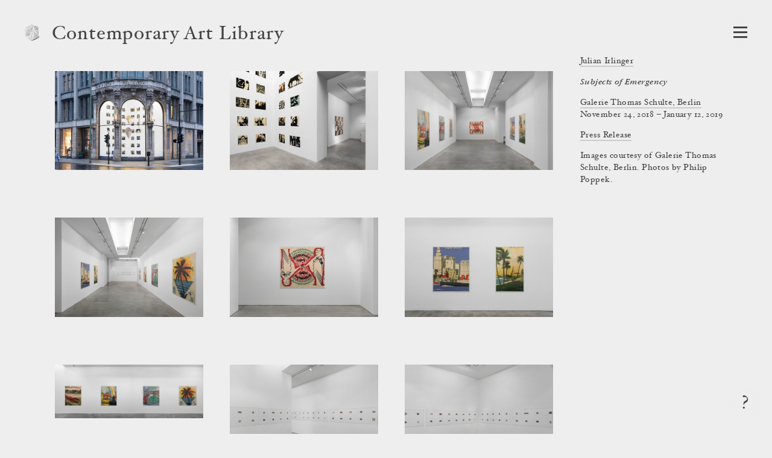

--- FILE ---
content_type: text/html; charset=utf-8
request_url: https://www.contemporaryartlibrary.org/project/julian-irlinger-at-galerie-thomas-schulte-berlin-11460
body_size: 7761
content:
<!DOCTYPE html><html lang="en"><head><meta charSet="utf-8"/><link rel="icon" href="/logo4.png"/><meta name="viewport" content="width=device-width, initial-scale=1.0"/><title>Julian Irlinger at Galerie Thomas Schulte, Berlin | Contemporary Art Library</title><meta property="og:image" content="https://cdn.contemporaryartlibrary.org/store/image/129823/imagefile/medium-a057f6391309b996b0b75134fe8d9e6c.jpg"/><meta property="og:url" content="https://www.contemporaryartlibrary.org/project/julian-irlinger-at-galerie-thomas-schulte-berlin-11460"/><meta property="og:title" content="Julian Irlinger at Galerie Thomas Schulte, Berlin"/><meta property="og:description" content="Documentation of Julian Irlinger at Galerie Thomas Schulte, Berlin is available at Contemporary Art Library."/><meta name="description" content="Documentation of Julian Irlinger at Galerie Thomas Schulte, Berlin is available at Contemporary Art Library."/><meta property="og:site_name" content="Contemporary Art Library"/><meta property="og:type" content="website"/><meta name="twitter:card" content="summary_large_image"/><meta name="next-head-count" content="12"/><link rel="preload" href="/_next/static/css/032562b02dc63c29.css" as="style"/><link rel="stylesheet" href="/_next/static/css/032562b02dc63c29.css" data-n-g=""/><link rel="preload" href="/_next/static/css/cf01d339d3a735c0.css" as="style"/><link rel="stylesheet" href="/_next/static/css/cf01d339d3a735c0.css" data-n-p=""/><noscript data-n-css=""></noscript><script defer="" nomodule="" src="/_next/static/chunks/polyfills-c67a75d1b6f99dc8.js"></script><script src="/_next/static/chunks/webpack-aa01c2abd332ee8b.js" defer=""></script><script src="/_next/static/chunks/framework-6253faedcd952885.js" defer=""></script><script src="/_next/static/chunks/main-9ee05b97ef87740a.js" defer=""></script><script src="/_next/static/chunks/pages/_app-6e289c40659bd12e.js" defer=""></script><script src="/_next/static/chunks/2edb282b-1cb426de5d2430f2.js" defer=""></script><script src="/_next/static/chunks/269-5ca5270a7386876c.js" defer=""></script><script src="/_next/static/chunks/7410-c51931e2d3cd3b30.js" defer=""></script><script src="/_next/static/chunks/3209-4d5e119053b15b2c.js" defer=""></script><script src="/_next/static/chunks/2155-b951c2749f715caf.js" defer=""></script><script src="/_next/static/chunks/7191-c6841e425538a35c.js" defer=""></script><script src="/_next/static/chunks/5374-fc46204706f5c990.js" defer=""></script><script src="/_next/static/chunks/pages/project/%5B...slug%5D-220957a9a9d5d4c7.js" defer=""></script><script src="/_next/static/IUI4-ihUt4JVUsnfHc0gf/_buildManifest.js" defer=""></script><script src="/_next/static/IUI4-ihUt4JVUsnfHc0gf/_ssgManifest.js" defer=""></script></head><body><div id="__next"><div id="react-modal-ListModal-appElement"><header class="HeaderWrap_wrap__ykHjZ"><a aria-label="Return to homepage" aria-current="false" aria-hidden="true" tabindex="-1" href="/"><div class="styles_logo___kh2A styles_logo4__2MUlf"><img src="/logo4.png" alt="Contemporary Art Library logo"/></div></a><div class="styles_headerText__ZW2hx"><a aria-current="false" href="/">Contemporary Art Library </a></div><button type="button" class="Burger_burger__QywXf" aria-label="Open Navigation" aria-haspopup="true"><span class="Burger_outline__qQmk6" tabindex="-1"></span><span class="Burger_burgerShadow__aSrra"></span><span class="Burger_burgerWrap__qNuDT"><span class="Burger_burgerLine__nZsV8"></span><span class="Burger_burgerLine__nZsV8"></span><span class="Burger_burgerLine__nZsV8"></span></span><svg xmlns="http://www.w3.org/2000/svg" viewBox="0 0 13.79 12.03" class="styles_svg__EjflN Burger_x__0dT8a"><path class="styles_path__4z81V" d="M13.289,11.173c0,.239-.068.359-.205.359-.342,0-.772-.026-1.293-.078q-.858-.076-1.484-.076t-1.614.076q-.9.078-1.408.078c-.137,0-.2-.12-.2-.359,0-.213.067-.328.2-.346q1-.127,1-.627a3.751,3.751,0,0,0-.806-1.549L6.312,7.031,5.187,8.665a4.317,4.317,0,0,0-.932,1.56q0,.462,1.008.6c.12.018.179.133.179.346,0,.239-.068.359-.205.359a10.609,10.609,0,0,1-1.146-.078c-.5-.051-.9-.076-1.221-.076a9.438,9.438,0,0,0-1.222.09,7.683,7.683,0,0,1-.869.064c-.134,0-.2-.12-.2-.359,0-.213.077-.328.231-.346a3.713,3.713,0,0,0,1.638-.518A10.033,10.033,0,0,0,4.034,8.665L5.886,6.437,3.676,3.365A7.859,7.859,0,0,0,2.2,1.678,3.171,3.171,0,0,0,.706,1.2C.569,1.185.5,1.068.5.85.5.615.569.5.706.5q.525,0,1.318.077.883.077,1.5.076T5.071.575Q5.89.5,6.415.5c.137,0,.205.12.205.358,0,.214-.068.329-.205.346q-1.035.115-1.036.627A3.653,3.653,0,0,0,6.2,3.365l1.06,1.473,1.1-1.473a4.512,4.512,0,0,0,.922-1.571q0-.463-1-.592c-.137-.017-.205-.134-.205-.352,0-.235.068-.352.205-.352A11.173,11.173,0,0,1,9.448.575a12.029,12.029,0,0,0,1.217.076A10.5,10.5,0,0,0,11.932.562,7.891,7.891,0,0,1,12.8.5c.136,0,.205.12.205.358,0,.214-.078.329-.236.346a4.065,4.065,0,0,0-1.688.511,9.9,9.9,0,0,0-1.6,1.544L7.746,5.562l2.232,3.1a7.978,7.978,0,0,0,1.514,1.67,3.474,3.474,0,0,0,1.582.492C13.217,10.845,13.289,10.96,13.289,11.173Z"></path></svg></button></header><main><div class="ProjectView_wrap__IcbaV"><div class="Caption_caption__mTkvv"><div class="CaptionHeader_header__64r8Z"><h1><span class="Caption_artist__MVASe"><a href="/artist/julian-irlinger-13098#project-11460">Julian Irlinger</a></span><span class="Caption_title__2iQzQ"><i><span>Subjects of Emergency</span></i></span><div><a href="/venue/galerie-thomas-schulte-7729#project-11460">Galerie Thomas Schulte, Berlin</a></div></h1></div><div>November 24, 2018 – January 12, 2019</div><ul class="Caption_docs__GcbVl" aria-label="Attached files"><li><a href="https://cdn.contemporaryartlibrary.org/store/doc/8633/docfile/original-89bba0aed2c1d18c4037511497914b09.pdf">Press Release</a></li></ul><div class="Caption_imageCaption__ARBRs">Images courtesy of Galerie Thomas Schulte, Berlin. Photos by Philip Poppek.</div></div><div style="position:absolute;left:-10000px;top:auto;width:1px;height:1px;overflow:hidden"><h2>Exhibition Images</h2><div>This page contains 35 images and 0 videos documenting this exhibition. 0 images contain text descriptions.</div></div><ul class="ProjectView_images__JIeQ4"><li class="ProjectView_img__yiYiz"><button class="ProjectView_thumbLink__kvhaC"><div class="lazyload-wrapper "><img src="data:image/svg+xml,%3Csvg%20xmlns%3D%22http%3A%2F%2Fwww.w3.org%2F2000%2Fsvg%22%20viewBox%3D%220%200%201499.5715509854329%201000%22%3E%3C%2Fsvg%3E" alt=""/></div></button></li><li class="ProjectView_img__yiYiz"><button class="ProjectView_thumbLink__kvhaC"><div class="lazyload-wrapper "><img src="data:image/svg+xml,%3Csvg%20xmlns%3D%22http%3A%2F%2Fwww.w3.org%2F2000%2Fsvg%22%20viewBox%3D%220%200%201499.5715509854329%201000%22%3E%3C%2Fsvg%3E" alt=""/></div></button></li><li class="ProjectView_img__yiYiz"><button class="ProjectView_thumbLink__kvhaC"><div class="lazyload-wrapper "><img src="data:image/svg+xml,%3Csvg%20xmlns%3D%22http%3A%2F%2Fwww.w3.org%2F2000%2Fsvg%22%20viewBox%3D%220%200%201499.5715509854329%201000%22%3E%3C%2Fsvg%3E" alt=""/></div></button></li><li class="ProjectView_img__yiYiz"><button class="ProjectView_thumbLink__kvhaC"><div class="lazyload-wrapper "><img src="data:image/svg+xml,%3Csvg%20xmlns%3D%22http%3A%2F%2Fwww.w3.org%2F2000%2Fsvg%22%20viewBox%3D%220%200%201498.9293361884368%201000%22%3E%3C%2Fsvg%3E" alt=""/></div></button></li><li class="ProjectView_img__yiYiz"><button class="ProjectView_thumbLink__kvhaC"><div class="lazyload-wrapper "><img src="data:image/svg+xml,%3Csvg%20xmlns%3D%22http%3A%2F%2Fwww.w3.org%2F2000%2Fsvg%22%20viewBox%3D%220%200%201498.9293361884368%201000%22%3E%3C%2Fsvg%3E" alt=""/></div></button></li><li class="ProjectView_img__yiYiz"><button class="ProjectView_thumbLink__kvhaC"><div class="lazyload-wrapper "><img src="data:image/svg+xml,%3Csvg%20xmlns%3D%22http%3A%2F%2Fwww.w3.org%2F2000%2Fsvg%22%20viewBox%3D%220%200%201499.5715509854329%201000%22%3E%3C%2Fsvg%3E" alt=""/></div></button></li><li class="ProjectView_img__yiYiz"><button class="ProjectView_thumbLink__kvhaC"><div class="lazyload-wrapper "><img src="data:image/svg+xml,%3Csvg%20xmlns%3D%22http%3A%2F%2Fwww.w3.org%2F2000%2Fsvg%22%20viewBox%3D%220%200%202751.5723270440253%201000%22%3E%3C%2Fsvg%3E" alt=""/></div></button></li><li class="ProjectView_img__yiYiz"><button class="ProjectView_thumbLink__kvhaC"><div class="lazyload-wrapper "><img src="data:image/svg+xml,%3Csvg%20xmlns%3D%22http%3A%2F%2Fwww.w3.org%2F2000%2Fsvg%22%20viewBox%3D%220%200%201499.5715509854329%201000%22%3E%3C%2Fsvg%3E" alt=""/></div></button></li><li class="ProjectView_img__yiYiz"><button class="ProjectView_thumbLink__kvhaC"><div class="lazyload-wrapper "><img src="data:image/svg+xml,%3Csvg%20xmlns%3D%22http%3A%2F%2Fwww.w3.org%2F2000%2Fsvg%22%20viewBox%3D%220%200%201499.5715509854329%201000%22%3E%3C%2Fsvg%3E" alt=""/></div></button></li><li class="ProjectView_img__yiYiz"><button class="ProjectView_thumbLink__kvhaC"><div class="lazyload-wrapper "><img src="data:image/svg+xml,%3Csvg%20xmlns%3D%22http%3A%2F%2Fwww.w3.org%2F2000%2Fsvg%22%20viewBox%3D%220%200%201500%201000%22%3E%3C%2Fsvg%3E" alt=""/></div></button></li><li class="ProjectView_img__yiYiz"><button class="ProjectView_thumbLink__kvhaC"><div class="lazyload-wrapper "><img src="data:image/svg+xml,%3Csvg%20xmlns%3D%22http%3A%2F%2Fwww.w3.org%2F2000%2Fsvg%22%20viewBox%3D%220%200%201500%201000%22%3E%3C%2Fsvg%3E" alt=""/></div></button></li><li class="ProjectView_img__yiYiz"><button class="ProjectView_thumbLink__kvhaC"><div class="lazyload-wrapper "><img src="data:image/svg+xml,%3Csvg%20xmlns%3D%22http%3A%2F%2Fwww.w3.org%2F2000%2Fsvg%22%20viewBox%3D%220%200%201500%201000%22%3E%3C%2Fsvg%3E" alt=""/></div></button></li><li class="ProjectView_img__yiYiz"><button class="ProjectView_thumbLink__kvhaC"><div class="lazyload-wrapper "><img src="data:image/svg+xml,%3Csvg%20xmlns%3D%22http%3A%2F%2Fwww.w3.org%2F2000%2Fsvg%22%20viewBox%3D%220%200%201500%201000%22%3E%3C%2Fsvg%3E" alt=""/></div></button></li><li class="ProjectView_img__yiYiz"><button class="ProjectView_thumbLink__kvhaC"><div class="lazyload-wrapper "><img src="data:image/svg+xml,%3Csvg%20xmlns%3D%22http%3A%2F%2Fwww.w3.org%2F2000%2Fsvg%22%20viewBox%3D%220%200%201500%201000%22%3E%3C%2Fsvg%3E" alt=""/></div></button></li><li class="ProjectView_img__yiYiz"><button class="ProjectView_thumbLink__kvhaC"><div class="lazyload-wrapper "><img src="data:image/svg+xml,%3Csvg%20xmlns%3D%22http%3A%2F%2Fwww.w3.org%2F2000%2Fsvg%22%20viewBox%3D%220%200%201500%201000%22%3E%3C%2Fsvg%3E" alt=""/></div></button></li><li class="ProjectView_img__yiYiz"><button class="ProjectView_thumbLink__kvhaC"><div class="lazyload-wrapper "><img src="data:image/svg+xml,%3Csvg%20xmlns%3D%22http%3A%2F%2Fwww.w3.org%2F2000%2Fsvg%22%20viewBox%3D%220%200%201500%201000%22%3E%3C%2Fsvg%3E" alt=""/></div></button></li><li class="ProjectView_img__yiYiz"><button class="ProjectView_thumbLink__kvhaC"><div class="lazyload-wrapper "><img src="data:image/svg+xml,%3Csvg%20xmlns%3D%22http%3A%2F%2Fwww.w3.org%2F2000%2Fsvg%22%20viewBox%3D%220%200%201499.5715509854329%201000%22%3E%3C%2Fsvg%3E" alt=""/></div></button></li><li class="ProjectView_img__yiYiz"><button class="ProjectView_thumbLink__kvhaC"><div class="lazyload-wrapper "><img src="data:image/svg+xml,%3Csvg%20xmlns%3D%22http%3A%2F%2Fwww.w3.org%2F2000%2Fsvg%22%20viewBox%3D%220%200%201499.5715509854329%201000%22%3E%3C%2Fsvg%3E" alt=""/></div></button></li><li class="ProjectView_img__yiYiz"><button class="ProjectView_thumbLink__kvhaC"><div class="lazyload-wrapper "><img src="data:image/svg+xml,%3Csvg%20xmlns%3D%22http%3A%2F%2Fwww.w3.org%2F2000%2Fsvg%22%20viewBox%3D%220%200%201225.8883248730965%201000%22%3E%3C%2Fsvg%3E" alt=""/></div></button></li><li class="ProjectView_img__yiYiz"><button class="ProjectView_thumbLink__kvhaC"><div class="lazyload-wrapper "><img src="data:image/svg+xml,%3Csvg%20xmlns%3D%22http%3A%2F%2Fwww.w3.org%2F2000%2Fsvg%22%20viewBox%3D%220%200%201333.3333333333333%201000%22%3E%3C%2Fsvg%3E" alt=""/></div></button></li><li class="ProjectView_img__yiYiz"><button class="ProjectView_thumbLink__kvhaC"><div class="lazyload-wrapper "><img src="data:image/svg+xml,%3Csvg%20xmlns%3D%22http%3A%2F%2Fwww.w3.org%2F2000%2Fsvg%22%20viewBox%3D%220%200%20750%201000%22%3E%3C%2Fsvg%3E" alt=""/></div></button></li><li class="ProjectView_img__yiYiz"><button class="ProjectView_thumbLink__kvhaC"><div class="lazyload-wrapper "><img src="data:image/svg+xml,%3Csvg%20xmlns%3D%22http%3A%2F%2Fwww.w3.org%2F2000%2Fsvg%22%20viewBox%3D%220%200%20666.8571428571428%201000%22%3E%3C%2Fsvg%3E" alt=""/></div></button></li><li class="ProjectView_img__yiYiz"><button class="ProjectView_thumbLink__kvhaC"><div class="lazyload-wrapper "><img src="data:image/svg+xml,%3Csvg%20xmlns%3D%22http%3A%2F%2Fwww.w3.org%2F2000%2Fsvg%22%20viewBox%3D%220%200%20750%201000%22%3E%3C%2Fsvg%3E" alt=""/></div></button></li><li class="ProjectView_img__yiYiz"><button class="ProjectView_thumbLink__kvhaC"><div class="lazyload-wrapper "><img src="data:image/svg+xml,%3Csvg%20xmlns%3D%22http%3A%2F%2Fwww.w3.org%2F2000%2Fsvg%22%20viewBox%3D%220%200%20623.5891647855531%201000%22%3E%3C%2Fsvg%3E" alt=""/></div></button></li><li class="ProjectView_img__yiYiz"><button class="ProjectView_thumbLink__kvhaC"><div class="lazyload-wrapper "><img src="data:image/svg+xml,%3Csvg%20xmlns%3D%22http%3A%2F%2Fwww.w3.org%2F2000%2Fsvg%22%20viewBox%3D%220%200%20749.6666666666667%201000%22%3E%3C%2Fsvg%3E" alt=""/></div></button></li><li class="ProjectView_img__yiYiz"><button class="ProjectView_thumbLink__kvhaC"><div class="lazyload-wrapper "><img src="data:image/svg+xml,%3Csvg%20xmlns%3D%22http%3A%2F%2Fwww.w3.org%2F2000%2Fsvg%22%20viewBox%3D%220%200%20749.6666666666667%201000%22%3E%3C%2Fsvg%3E" alt=""/></div></button></li><li class="ProjectView_img__yiYiz"><button class="ProjectView_thumbLink__kvhaC"><div class="lazyload-wrapper "><img src="data:image/svg+xml,%3Csvg%20xmlns%3D%22http%3A%2F%2Fwww.w3.org%2F2000%2Fsvg%22%20viewBox%3D%220%200%20750%201000%22%3E%3C%2Fsvg%3E" alt=""/></div></button></li><li class="ProjectView_img__yiYiz"><button class="ProjectView_thumbLink__kvhaC"><div class="lazyload-wrapper "><img src="data:image/svg+xml,%3Csvg%20xmlns%3D%22http%3A%2F%2Fwww.w3.org%2F2000%2Fsvg%22%20viewBox%3D%220%200%20990.3333333333333%201000%22%3E%3C%2Fsvg%3E" alt=""/></div></button></li><li class="ProjectView_img__yiYiz"><button class="ProjectView_thumbLink__kvhaC"><div class="lazyload-wrapper "><img src="data:image/svg+xml,%3Csvg%20xmlns%3D%22http%3A%2F%2Fwww.w3.org%2F2000%2Fsvg%22%20viewBox%3D%220%200%20666.8571428571428%201000%22%3E%3C%2Fsvg%3E" alt=""/></div></button></li><li class="ProjectView_img__yiYiz"><button class="ProjectView_thumbLink__kvhaC"><div class="lazyload-wrapper "><img src="data:image/svg+xml,%3Csvg%20xmlns%3D%22http%3A%2F%2Fwww.w3.org%2F2000%2Fsvg%22%20viewBox%3D%220%200%20667.0687575392038%201000%22%3E%3C%2Fsvg%3E" alt=""/></div></button></li><li class="ProjectView_img__yiYiz"><button class="ProjectView_thumbLink__kvhaC"><div class="lazyload-wrapper "><img src="data:image/svg+xml,%3Csvg%20xmlns%3D%22http%3A%2F%2Fwww.w3.org%2F2000%2Fsvg%22%20viewBox%3D%220%200%201499.4026284348865%201000%22%3E%3C%2Fsvg%3E" alt=""/></div></button></li><li class="ProjectView_img__yiYiz"><button class="ProjectView_thumbLink__kvhaC"><div class="lazyload-wrapper "><img src="data:image/svg+xml,%3Csvg%20xmlns%3D%22http%3A%2F%2Fwww.w3.org%2F2000%2Fsvg%22%20viewBox%3D%220%200%201498.9293361884368%201000%22%3E%3C%2Fsvg%3E" alt=""/></div></button></li><li class="ProjectView_img__yiYiz"><button class="ProjectView_thumbLink__kvhaC"><div class="lazyload-wrapper "><img src="data:image/svg+xml,%3Csvg%20xmlns%3D%22http%3A%2F%2Fwww.w3.org%2F2000%2Fsvg%22%20viewBox%3D%220%200%201498.9293361884368%201000%22%3E%3C%2Fsvg%3E" alt=""/></div></button></li><li class="ProjectView_img__yiYiz"><button class="ProjectView_thumbLink__kvhaC"><div class="lazyload-wrapper "><img src="data:image/svg+xml,%3Csvg%20xmlns%3D%22http%3A%2F%2Fwww.w3.org%2F2000%2Fsvg%22%20viewBox%3D%220%200%20694.5373467112598%201000%22%3E%3C%2Fsvg%3E" alt=""/></div></button></li><li class="ProjectView_img__yiYiz"><button class="ProjectView_thumbLink__kvhaC"><div class="lazyload-wrapper "><img src="data:image/svg+xml,%3Csvg%20xmlns%3D%22http%3A%2F%2Fwww.w3.org%2F2000%2Fsvg%22%20viewBox%3D%220%200%20666.9150521609538%201000%22%3E%3C%2Fsvg%3E" alt=""/></div></button></li></ul></div></main><button type="button" class="styles_question__Mk_mx" aria-label="Frequently asked questions"><span class="styles_shadow__rY7nj"></span>?</button></div></div><script id="__NEXT_DATA__" type="application/json">{"props":{"pageProps":{"projectObject":{"id":11460,"listing_title":"Subjects of Emergency","listing_venue":"Galerie Thomas Schulte, Berlin","id_and_slug":"11460-subjects-of-emergency","cal_slug":"julian-irlinger-at-galerie-thomas-schulte-berlin-11460","sortable_date":"2018-11-24","image_credit":"Images courtesy of Galerie Thomas Schulte, Berlin. Photos by Philip Poppek.","venue_override":null,"artist_override":null,"is_preview":false,"is_group_exhibition":false,"caption_artist":[{"title":"Julian Irlinger","slug":"julian-irlinger-13098"}],"caption_space":[{"title":"Galerie Thomas Schulte, Berlin","slug":"galerie-thomas-schulte-7729"}],"caption_venue":[{"title":"Galerie Thomas Schulte","slug":"galerie-thomas-schulte-7729"}],"caption_curator":[],"curator_override":"","venue_slug":"galerie-thomas-schulte-7729","venue":"Galerie Thomas Schulte","venue_url":"https://www.galeriethomasschulte.de/","city":"Berlin","date":"November 24, 2018 – January 12, 2019","images":[{"caq_thumb":"https://cdn.contemporaryartlibrary.org/store/image/129769/imagefile/caq_thumb-df76c868d92631f89220cbf96f1cda57.jpg","medium":"https://cdn.contemporaryartlibrary.org/store/image/129769/imagefile/medium-1a37826660742c2e2c506771eaad6d6a.jpg","large":"https://cdn.contemporaryartlibrary.org/store/image/129769/imagefile/large-ab6e95616d304fc9536d7ae8f789c10b.jpg","xlarge":"https://cdn.contemporaryartlibrary.org/store/image/129769/imagefile/xlarge-0ae101801a1122adf863575440f55216.jpg","original_jpeg":"https://cdn.contemporaryartlibrary.org/store/image/129769/imagefile/original_jpeg-9119fe57b4617b28b7627b87ba8d0bc1.jpg","aspectRatio":1.4995715509854328,"width":3500,"description":null,"caption":null,"work_caption":null,"credit":null},{"caq_thumb":"https://cdn.contemporaryartlibrary.org/store/image/129770/imagefile/caq_thumb-2edfee2d16688c47b27d558ea5147e9d.jpg","medium":"https://cdn.contemporaryartlibrary.org/store/image/129770/imagefile/medium-3e35e66c16b404c06c8bb74aed423076.jpg","large":"https://cdn.contemporaryartlibrary.org/store/image/129770/imagefile/large-f858bd991c69e6f77ca158a121ee6236.jpg","xlarge":"https://cdn.contemporaryartlibrary.org/store/image/129770/imagefile/xlarge-85ca1c0c9106429bfce149635a8138b6.jpg","original_jpeg":"https://cdn.contemporaryartlibrary.org/store/image/129770/imagefile/original_jpeg-7d3d7be871b6a8746151fb890d12cdf4.jpg","aspectRatio":1.4995715509854328,"width":3500,"description":null,"caption":null,"work_caption":null,"credit":null},{"caq_thumb":"https://cdn.contemporaryartlibrary.org/store/image/129771/imagefile/caq_thumb-f066553a945b5daed0c95e61699f816f.jpg","medium":"https://cdn.contemporaryartlibrary.org/store/image/129771/imagefile/medium-bd7983456c5332749a8830f724f4009e.jpg","large":"https://cdn.contemporaryartlibrary.org/store/image/129771/imagefile/large-2e8f7fd15598da2b17a3519e8b3b912e.jpg","xlarge":"https://cdn.contemporaryartlibrary.org/store/image/129771/imagefile/xlarge-a1e1235ecffb52773469b35b7bbbf368.jpg","original_jpeg":"https://cdn.contemporaryartlibrary.org/store/image/129771/imagefile/original_jpeg-211042291290b34af3bb50084b85325f.jpg","aspectRatio":1.4995715509854328,"width":3500,"description":null,"caption":null,"work_caption":null,"credit":null},{"caq_thumb":"https://cdn.contemporaryartlibrary.org/store/image/129772/imagefile/caq_thumb-bf7b1749e701caa522d6bc82d1b6acd8.jpg","medium":"https://cdn.contemporaryartlibrary.org/store/image/129772/imagefile/medium-0766c270295e4babf2f44ac9c776f3e8.jpg","large":"https://cdn.contemporaryartlibrary.org/store/image/129772/imagefile/large-b150ae1c7f8430e229c27858aaa05132.jpg","xlarge":"https://cdn.contemporaryartlibrary.org/store/image/129772/imagefile/xlarge-7c7f4af5f02c2b2fbe29ba8a08383e09.jpg","original_jpeg":"https://cdn.contemporaryartlibrary.org/store/image/129772/imagefile/original_jpeg-3bba9e8169f13516e1bfc5a8a425cc66.jpg","aspectRatio":1.4989293361884368,"width":3500,"description":null,"caption":null,"work_caption":null,"credit":null},{"caq_thumb":"https://cdn.contemporaryartlibrary.org/store/image/129773/imagefile/caq_thumb-34a40cdcbf994df01493654fd8ccc119.jpg","medium":"https://cdn.contemporaryartlibrary.org/store/image/129773/imagefile/medium-3fadedd3ed7a5c3ec5658d32825af1b2.jpg","large":"https://cdn.contemporaryartlibrary.org/store/image/129773/imagefile/large-025598b5760c0df9db8f217a891ff29e.jpg","xlarge":"https://cdn.contemporaryartlibrary.org/store/image/129773/imagefile/xlarge-462e92db2d6a2794cf640f73a46507fc.jpg","original_jpeg":"https://cdn.contemporaryartlibrary.org/store/image/129773/imagefile/original_jpeg-619cd4a55d4f49ba0f42cde8e73234d0.jpg","aspectRatio":1.4989293361884368,"width":3500,"description":null,"caption":null,"work_caption":null,"credit":null},{"caq_thumb":"https://cdn.contemporaryartlibrary.org/store/image/129776/imagefile/caq_thumb-3884ac4dbe886040542c87a8ecd4362e.jpg","medium":"https://cdn.contemporaryartlibrary.org/store/image/129776/imagefile/medium-b2d5dacce246a7ce8cee1c31c180a5f2.jpg","large":"https://cdn.contemporaryartlibrary.org/store/image/129776/imagefile/large-769a73f44083ba35574bc0db0cd8de16.jpg","xlarge":"https://cdn.contemporaryartlibrary.org/store/image/129776/imagefile/xlarge-804bcf9a21da4b4819c3556148ef116f.jpg","original_jpeg":"https://cdn.contemporaryartlibrary.org/store/image/129776/imagefile/original_jpeg-70b095891d086e7257ff6c1ae581118e.jpg","aspectRatio":1.4995715509854328,"width":3500,"description":null,"caption":null,"work_caption":null,"credit":null},{"caq_thumb":"https://cdn.contemporaryartlibrary.org/store/image/129781/imagefile/caq_thumb-d2265cfcd71e8738fdee725f24e2697c.jpg","medium":"https://cdn.contemporaryartlibrary.org/store/image/129781/imagefile/medium-363e5f74bbdf8b943218352a5deaccff.jpg","large":"https://cdn.contemporaryartlibrary.org/store/image/129781/imagefile/large-a6a003d896f2f7a4e61dc0028205a10d.jpg","xlarge":"https://cdn.contemporaryartlibrary.org/store/image/129781/imagefile/xlarge-31dcd3ac0a4339b0d3fe056d6b46b557.jpg","original_jpeg":"https://cdn.contemporaryartlibrary.org/store/image/129781/imagefile/original_jpeg-87cd1e6a707ccf1f7b9aa6e87334a0a2.jpg","aspectRatio":2.751572327044025,"width":3500,"description":null,"caption":null,"work_caption":null,"credit":null},{"caq_thumb":"https://cdn.contemporaryartlibrary.org/store/image/129784/imagefile/caq_thumb-44923a73ffeb4ab569099c505fa60e67.jpg","medium":"https://cdn.contemporaryartlibrary.org/store/image/129784/imagefile/medium-b0ff83ccbabd6e5393122ea7e60c25be.jpg","large":"https://cdn.contemporaryartlibrary.org/store/image/129784/imagefile/large-039ca8e237ca137f982e2755a59eb05c.jpg","xlarge":"https://cdn.contemporaryartlibrary.org/store/image/129784/imagefile/xlarge-6784701e2484d551f8be591bfd89fc6d.jpg","original_jpeg":"https://cdn.contemporaryartlibrary.org/store/image/129784/imagefile/original_jpeg-ac2bff9dbc13da82b64dc2b3d9105ef6.jpg","aspectRatio":1.4995715509854328,"width":3500,"description":null,"caption":null,"work_caption":null,"credit":null},{"caq_thumb":"https://cdn.contemporaryartlibrary.org/store/image/129785/imagefile/caq_thumb-95f8d57761c7d9ff115a5ece5b82da81.jpg","medium":"https://cdn.contemporaryartlibrary.org/store/image/129785/imagefile/medium-23951871d5256ae1a14686d0b0236193.jpg","large":"https://cdn.contemporaryartlibrary.org/store/image/129785/imagefile/large-6af542a1bcac1820116d1395cedfe707.jpg","xlarge":"https://cdn.contemporaryartlibrary.org/store/image/129785/imagefile/xlarge-7692bb4ec53ce842fbd69e77192d715f.jpg","original_jpeg":"https://cdn.contemporaryartlibrary.org/store/image/129785/imagefile/original_jpeg-4dbdd2d6a5e8ceb05d7821bafe433de3.jpg","aspectRatio":1.4995715509854328,"width":3500,"description":null,"caption":null,"work_caption":null,"credit":null},{"caq_thumb":"https://cdn.contemporaryartlibrary.org/store/image/129786/imagefile/caq_thumb-3377e2a112af7764ef4fe3c2240399e3.jpg","medium":"https://cdn.contemporaryartlibrary.org/store/image/129786/imagefile/medium-fa909937f4f31c21c0a82049952443cc.jpg","large":"https://cdn.contemporaryartlibrary.org/store/image/129786/imagefile/large-1ec1dcd92cfc6de19202850c005394c1.jpg","xlarge":"https://cdn.contemporaryartlibrary.org/store/image/129786/imagefile/xlarge-463db160893e257586cbbf99ce767ded.jpg","original_jpeg":"https://cdn.contemporaryartlibrary.org/store/image/129786/imagefile/original_jpeg-3a6717bab808c644aba805e81a99d83f.jpg","aspectRatio":1.5,"width":3000,"description":null,"caption":null,"work_caption":null,"credit":null},{"caq_thumb":"https://cdn.contemporaryartlibrary.org/store/image/129787/imagefile/caq_thumb-2affe0b16260ef48e537ca915b809129.jpg","medium":"https://cdn.contemporaryartlibrary.org/store/image/129787/imagefile/medium-ca70a34a2d32866e16ab2d47a2060dd3.jpg","large":"https://cdn.contemporaryartlibrary.org/store/image/129787/imagefile/large-aaf2e1981883009de25d12e4e9b90dba.jpg","xlarge":"https://cdn.contemporaryartlibrary.org/store/image/129787/imagefile/xlarge-64b22fa59c7a133b8ca9315764552955.jpg","original_jpeg":"https://cdn.contemporaryartlibrary.org/store/image/129787/imagefile/original_jpeg-b856af2b7e91eb3b1745890b686d8e1d.jpg","aspectRatio":1.5,"width":3000,"description":null,"caption":null,"work_caption":null,"credit":null},{"caq_thumb":"https://cdn.contemporaryartlibrary.org/store/image/129788/imagefile/caq_thumb-f08ace0d888e5b9592490734fdd79c98.jpg","medium":"https://cdn.contemporaryartlibrary.org/store/image/129788/imagefile/medium-b3233644285494c00e19daa7b7d609e9.jpg","large":"https://cdn.contemporaryartlibrary.org/store/image/129788/imagefile/large-629c9028ad1916c221ded5cc05c6facf.jpg","xlarge":"https://cdn.contemporaryartlibrary.org/store/image/129788/imagefile/xlarge-af3d1d18b8ef512d5c3179e79989448d.jpg","original_jpeg":"https://cdn.contemporaryartlibrary.org/store/image/129788/imagefile/original_jpeg-fcfe3b0c7b38362f5cce15a939547a5b.jpg","aspectRatio":1.5,"width":3000,"description":null,"caption":null,"work_caption":null,"credit":null},{"caq_thumb":"https://cdn.contemporaryartlibrary.org/store/image/129789/imagefile/caq_thumb-251c01316b374b131026e69c4e7e4be3.jpg","medium":"https://cdn.contemporaryartlibrary.org/store/image/129789/imagefile/medium-17b791529490e719cdc8c80d6f2cae9f.jpg","large":"https://cdn.contemporaryartlibrary.org/store/image/129789/imagefile/large-7b03d8efa688499597147c1805eddbba.jpg","xlarge":"https://cdn.contemporaryartlibrary.org/store/image/129789/imagefile/xlarge-4a731b4df8873082e8583443a0e57b43.jpg","original_jpeg":"https://cdn.contemporaryartlibrary.org/store/image/129789/imagefile/original_jpeg-69d941b6e96377079daf8a3aca8e7450.jpg","aspectRatio":1.5,"width":3000,"description":null,"caption":null,"work_caption":null,"credit":null},{"caq_thumb":"https://cdn.contemporaryartlibrary.org/store/image/129791/imagefile/caq_thumb-bd4c89bcea2c9377fd9229265e306039.jpg","medium":"https://cdn.contemporaryartlibrary.org/store/image/129791/imagefile/medium-0087cccdede477ddd59eb00f182d7ad1.jpg","large":"https://cdn.contemporaryartlibrary.org/store/image/129791/imagefile/large-1e68eadf338a1f5786d3e5e0a518cf6c.jpg","xlarge":"https://cdn.contemporaryartlibrary.org/store/image/129791/imagefile/xlarge-96626389f616e84351e7082d184bdd25.jpg","original_jpeg":"https://cdn.contemporaryartlibrary.org/store/image/129791/imagefile/original_jpeg-5b8c0b83f342394ffee378bde5b52ab5.jpg","aspectRatio":1.5,"width":3000,"description":null,"caption":null,"work_caption":null,"credit":null},{"caq_thumb":"https://cdn.contemporaryartlibrary.org/store/image/129793/imagefile/caq_thumb-aa4743f79414ca34058dbf76d9139b8e.jpg","medium":"https://cdn.contemporaryartlibrary.org/store/image/129793/imagefile/medium-70fb9bb2f383607492f855fd1d511b1f.jpg","large":"https://cdn.contemporaryartlibrary.org/store/image/129793/imagefile/large-94fc33fda51ce6b7d518c14b55e2023a.jpg","xlarge":"https://cdn.contemporaryartlibrary.org/store/image/129793/imagefile/xlarge-2ac37c012c43c5b3834cd511df5ead77.jpg","original_jpeg":"https://cdn.contemporaryartlibrary.org/store/image/129793/imagefile/original_jpeg-ed80cf8f47741d35a200cdb4dab56577.jpg","aspectRatio":1.5,"width":3000,"description":null,"caption":null,"work_caption":null,"credit":null},{"caq_thumb":"https://cdn.contemporaryartlibrary.org/store/image/129796/imagefile/caq_thumb-1108d4a9e52ec18823aa905b0d82d201.jpg","medium":"https://cdn.contemporaryartlibrary.org/store/image/129796/imagefile/medium-873280c6f3b985726424fadf03859a2d.jpg","large":"https://cdn.contemporaryartlibrary.org/store/image/129796/imagefile/large-a88f9956cce3ec1d044d484bac8b5d77.jpg","xlarge":"https://cdn.contemporaryartlibrary.org/store/image/129796/imagefile/xlarge-bafc5c27428bf370fdf8ea140bafd680.jpg","original_jpeg":"https://cdn.contemporaryartlibrary.org/store/image/129796/imagefile/original_jpeg-2a26cd199c9067cb0e2ae61e6bd8a2e8.jpg","aspectRatio":1.5,"width":3000,"description":null,"caption":null,"work_caption":null,"credit":null},{"caq_thumb":"https://cdn.contemporaryartlibrary.org/store/image/129799/imagefile/caq_thumb-50d38154dccd8db0730be688f1c4f082.jpg","medium":"https://cdn.contemporaryartlibrary.org/store/image/129799/imagefile/medium-41facc33d06f0eaef825f207942108ca.jpg","large":"https://cdn.contemporaryartlibrary.org/store/image/129799/imagefile/large-de95cefd846f4b2e278d56b99557a98d.jpg","xlarge":"https://cdn.contemporaryartlibrary.org/store/image/129799/imagefile/xlarge-96c18f88d372e01821fb927bacca5825.jpg","original_jpeg":"https://cdn.contemporaryartlibrary.org/store/image/129799/imagefile/original_jpeg-d78c34519998aa1dce329155366406c6.jpg","aspectRatio":1.4995715509854328,"width":3500,"description":null,"caption":null,"work_caption":null,"credit":null},{"caq_thumb":"https://cdn.contemporaryartlibrary.org/store/image/129802/imagefile/caq_thumb-cbd316fa663c7e0660c0567c6a7a1f10.jpg","medium":"https://cdn.contemporaryartlibrary.org/store/image/129802/imagefile/medium-b4ac467ce791ff1886258fab7c513ff6.jpg","large":"https://cdn.contemporaryartlibrary.org/store/image/129802/imagefile/large-72edb63d24e885a838234da3971580c3.jpg","xlarge":"https://cdn.contemporaryartlibrary.org/store/image/129802/imagefile/xlarge-b4ca4c7f68988ac0247a950124eb55d2.jpg","original_jpeg":"https://cdn.contemporaryartlibrary.org/store/image/129802/imagefile/original_jpeg-483cedcc42a8e40a178d9ca6d65ed27f.jpg","aspectRatio":1.4995715509854328,"width":3500,"description":null,"caption":null,"work_caption":null,"credit":null},{"caq_thumb":"https://cdn.contemporaryartlibrary.org/store/image/129804/imagefile/caq_thumb-98c60d7b9d834d60f053fc86604a125f.jpg","medium":"https://cdn.contemporaryartlibrary.org/store/image/129804/imagefile/medium-dfaa8e1147c20f33e1f532a9154094ff.jpg","large":"https://cdn.contemporaryartlibrary.org/store/image/129804/imagefile/large-2df8fc7d95df5a9ed1b8df497b680bb0.jpg","xlarge":"https://cdn.contemporaryartlibrary.org/store/image/129804/imagefile/xlarge-0e9e17746ce83eda470df3c3d6cb9cca.jpg","original_jpeg":"https://cdn.contemporaryartlibrary.org/store/image/129804/imagefile/original_jpeg-24ad53ac221ecbac6465df6b231ec06c.jpg","aspectRatio":1.2258883248730965,"width":1449,"description":null,"caption":null,"work_caption":null,"credit":null},{"caq_thumb":"https://cdn.contemporaryartlibrary.org/store/image/129806/imagefile/caq_thumb-35fd61c941311a4a0b494e089f503891.jpg","medium":"https://cdn.contemporaryartlibrary.org/store/image/129806/imagefile/medium-365217856a6888cfbde9093396ffacd4.jpg","large":"https://cdn.contemporaryartlibrary.org/store/image/129806/imagefile/large-66bb789db2b3c657125bb105c079a913.jpg","xlarge":"https://cdn.contemporaryartlibrary.org/store/image/129806/imagefile/xlarge-36fc74e0b285279507730841b0d8862f.jpg","original_jpeg":"https://cdn.contemporaryartlibrary.org/store/image/129806/imagefile/original_jpeg-e0ac80ed731f14ac3451cbb4006361be.jpg","aspectRatio":1.3333333333333333,"width":3000,"description":null,"caption":null,"work_caption":null,"credit":null},{"caq_thumb":"https://cdn.contemporaryartlibrary.org/store/image/129810/imagefile/caq_thumb-fa285c5e2544588f38c9e5ea08b96041.jpg","medium":"https://cdn.contemporaryartlibrary.org/store/image/129810/imagefile/medium-15e88022ca3ab7f6a9f06b29c9272a70.jpg","large":"https://cdn.contemporaryartlibrary.org/store/image/129810/imagefile/large-0d213f9526ffe21494911798ca7bb885.jpg","xlarge":"https://cdn.contemporaryartlibrary.org/store/image/129810/imagefile/xlarge-4c8e951d53d780c86c11098374882f27.jpg","original_jpeg":"https://cdn.contemporaryartlibrary.org/store/image/129810/imagefile/original_jpeg-5e43d28c81fc95d5e4456009a7130f7b.jpg","aspectRatio":0.75,"width":2250,"description":null,"caption":null,"work_caption":null,"credit":null},{"caq_thumb":"https://cdn.contemporaryartlibrary.org/store/image/129813/imagefile/caq_thumb-5f2af6d07159d0322714c7b5cb4d94cd.jpg","medium":"https://cdn.contemporaryartlibrary.org/store/image/129813/imagefile/medium-1e1b7e39a16f34bca22cf09a63b4e342.jpg","large":"https://cdn.contemporaryartlibrary.org/store/image/129813/imagefile/large-50483a018933a6bf18a472b7c2dbb068.jpg","xlarge":"https://cdn.contemporaryartlibrary.org/store/image/129813/imagefile/xlarge-30f8b422a789164f57523290861fa593.jpg","original_jpeg":"https://cdn.contemporaryartlibrary.org/store/image/129813/imagefile/original_jpeg-a470a37eb59b69829bde74d732f25a8a.jpg","aspectRatio":0.6668571428571428,"width":2334,"description":null,"caption":null,"work_caption":null,"credit":null},{"caq_thumb":"https://cdn.contemporaryartlibrary.org/store/image/129816/imagefile/caq_thumb-336070d247b2eb8651d09af18d47e78c.jpg","medium":"https://cdn.contemporaryartlibrary.org/store/image/129816/imagefile/medium-c20e2259eca67155892cd189fa38d7ac.jpg","large":"https://cdn.contemporaryartlibrary.org/store/image/129816/imagefile/large-452dc6a8db9b896d2080358d843e8b8d.jpg","xlarge":"https://cdn.contemporaryartlibrary.org/store/image/129816/imagefile/xlarge-dd32f350e4ae6a1de1f8b2b4a2e8104d.jpg","original_jpeg":"https://cdn.contemporaryartlibrary.org/store/image/129816/imagefile/original_jpeg-004128abec8c71ad61c7d232988ffab8.jpg","aspectRatio":0.75,"width":2250,"description":null,"caption":null,"work_caption":null,"credit":null},{"caq_thumb":"https://cdn.contemporaryartlibrary.org/store/image/129818/imagefile/caq_thumb-6fbf87aed2ae0e3cb992f774ed3af5bc.jpg","medium":"https://cdn.contemporaryartlibrary.org/store/image/129818/imagefile/medium-b904f4eedea69cb075f59bba5f7c42da.jpg","large":"https://cdn.contemporaryartlibrary.org/store/image/129818/imagefile/large-c569ba4dae36c408bb2024710986b82a.jpg","xlarge":"https://cdn.contemporaryartlibrary.org/store/image/129818/imagefile/xlarge-9e26ad454ee8d11c6947e63c30748d3f.jpg","original_jpeg":"https://cdn.contemporaryartlibrary.org/store/image/129818/imagefile/original_jpeg-9d8b2211b818607468be31336ec6a1b0.jpg","aspectRatio":0.623589164785553,"width":1105,"description":null,"caption":null,"work_caption":null,"credit":null},{"caq_thumb":"https://cdn.contemporaryartlibrary.org/store/image/129820/imagefile/caq_thumb-743e7c5be70e8046a7a492a9ddc5197c.jpg","medium":"https://cdn.contemporaryartlibrary.org/store/image/129820/imagefile/medium-7ce226ea93d57e978a535fa7618da0b2.jpg","large":"https://cdn.contemporaryartlibrary.org/store/image/129820/imagefile/large-af05c05d1015fc51d0c98786ef298adf.jpg","xlarge":"https://cdn.contemporaryartlibrary.org/store/image/129820/imagefile/xlarge-96609feaadc8759ff2fe019b61b7275d.jpg","original_jpeg":"https://cdn.contemporaryartlibrary.org/store/image/129820/imagefile/original_jpeg-2eb8fff2b62bb34d8e715cedf13e1441.jpg","aspectRatio":0.7496666666666667,"width":2249,"description":null,"caption":null,"work_caption":null,"credit":null},{"caq_thumb":"https://cdn.contemporaryartlibrary.org/store/image/129823/imagefile/caq_thumb-6dde5b0c3fd587d86a91f66254eefebf.jpg","medium":"https://cdn.contemporaryartlibrary.org/store/image/129823/imagefile/medium-a057f6391309b996b0b75134fe8d9e6c.jpg","large":"https://cdn.contemporaryartlibrary.org/store/image/129823/imagefile/large-130425c41c7e37b62e7180405548829a.jpg","xlarge":"https://cdn.contemporaryartlibrary.org/store/image/129823/imagefile/xlarge-821bc127b9c381a11abb9cd28d34f1ec.jpg","original_jpeg":"https://cdn.contemporaryartlibrary.org/store/image/129823/imagefile/original_jpeg-08d79a2f33cbfeff96d6e4bc6a7ad2b4.jpg","aspectRatio":0.7496666666666667,"width":2249,"description":null,"caption":null,"work_caption":null,"credit":null},{"caq_thumb":"https://cdn.contemporaryartlibrary.org/store/image/129826/imagefile/caq_thumb-06d418133e08377f2a1f1ffa6e6bebef.jpg","medium":"https://cdn.contemporaryartlibrary.org/store/image/129826/imagefile/medium-8ae56059b840dd0ab8a0a84b967f9fca.jpg","large":"https://cdn.contemporaryartlibrary.org/store/image/129826/imagefile/large-406b6fa3571abd42b0b1368e4af37cff.jpg","xlarge":"https://cdn.contemporaryartlibrary.org/store/image/129826/imagefile/xlarge-89230f5f0917c95e80802d2ddf1fd724.jpg","original_jpeg":"https://cdn.contemporaryartlibrary.org/store/image/129826/imagefile/original_jpeg-05f3c5ce0925aec4c86fb87168e6d4b9.jpg","aspectRatio":0.75,"width":2250,"description":null,"caption":null,"work_caption":null,"credit":null},{"caq_thumb":"https://cdn.contemporaryartlibrary.org/store/image/129827/imagefile/caq_thumb-cfe6bbd1d0df94d308afd1b31107e6ca.jpg","medium":"https://cdn.contemporaryartlibrary.org/store/image/129827/imagefile/medium-4af5202c1640278cfffbf6e99de02c3c.jpg","large":"https://cdn.contemporaryartlibrary.org/store/image/129827/imagefile/large-71f6c4ca8a0f2b7d2d1d66e614fbb156.jpg","xlarge":"https://cdn.contemporaryartlibrary.org/store/image/129827/imagefile/xlarge-9c532a5f5f228a1ad355fd9c9d826fa8.jpg","original_jpeg":"https://cdn.contemporaryartlibrary.org/store/image/129827/imagefile/original_jpeg-2f62703e2dd010def0ccc3e949df8312.jpg","aspectRatio":0.9903333333333333,"width":2971,"description":null,"caption":null,"work_caption":null,"credit":null},{"caq_thumb":"https://cdn.contemporaryartlibrary.org/store/image/129828/imagefile/caq_thumb-bff940facf7b83b845901362df835bbc.jpg","medium":"https://cdn.contemporaryartlibrary.org/store/image/129828/imagefile/medium-3d653c76fd07f736e39c2f87e255b2c9.jpg","large":"https://cdn.contemporaryartlibrary.org/store/image/129828/imagefile/large-476103e30670d27d77b4220e55f2626e.jpg","xlarge":"https://cdn.contemporaryartlibrary.org/store/image/129828/imagefile/xlarge-f9431c004a31444b6fc0680fcd9aa248.jpg","original_jpeg":"https://cdn.contemporaryartlibrary.org/store/image/129828/imagefile/original_jpeg-a7412d25a0e71fb67fdf485e1b470b7d.jpg","aspectRatio":0.6668571428571428,"width":2334,"description":null,"caption":null,"work_caption":null,"credit":null},{"caq_thumb":"https://cdn.contemporaryartlibrary.org/store/image/129830/imagefile/caq_thumb-504d1e32b1341f224f261212cabcfcc7.jpg","medium":"https://cdn.contemporaryartlibrary.org/store/image/129830/imagefile/medium-e58a5db4dec9a560d0e80eaf373cc2b7.jpg","large":"https://cdn.contemporaryartlibrary.org/store/image/129830/imagefile/large-3fc66b538bd6d1a772ac64d4528e3b2c.jpg","xlarge":"https://cdn.contemporaryartlibrary.org/store/image/129830/imagefile/xlarge-0e359d55d228065eb864f9470cf06bc6.jpg","original_jpeg":"https://cdn.contemporaryartlibrary.org/store/image/129830/imagefile/original_jpeg-48bcd563da7dbb3a003198b6c30544e8.jpg","aspectRatio":0.6670687575392038,"width":1659,"description":null,"caption":null,"work_caption":null,"credit":null},{"caq_thumb":"https://cdn.contemporaryartlibrary.org/store/image/129832/imagefile/caq_thumb-a18b069eeb67c6070496c7f16288f381.jpg","medium":"https://cdn.contemporaryartlibrary.org/store/image/129832/imagefile/medium-f54b0df682d29e478a2474ed838b1486.jpg","large":"https://cdn.contemporaryartlibrary.org/store/image/129832/imagefile/large-484f8129a315cc6acb318b04bfcd60e1.jpg","xlarge":"https://cdn.contemporaryartlibrary.org/store/image/129832/imagefile/xlarge-e7c822c8558c042fc362cfc35c7179e5.jpg","original_jpeg":"https://cdn.contemporaryartlibrary.org/store/image/129832/imagefile/original_jpeg-79e60398c1614f5795598b42b058795c.jpg","aspectRatio":1.4994026284348865,"width":2510,"description":null,"caption":null,"work_caption":null,"credit":null},{"caq_thumb":"https://cdn.contemporaryartlibrary.org/store/image/129833/imagefile/caq_thumb-8330fbaeb9e003cef4122f1d3d927c2d.jpg","medium":"https://cdn.contemporaryartlibrary.org/store/image/129833/imagefile/medium-5e01d26ff1e004f62fc757e95e93845d.jpg","large":"https://cdn.contemporaryartlibrary.org/store/image/129833/imagefile/large-c8ea2a837831f6f3bbc9f2b7f100bf8b.jpg","xlarge":"https://cdn.contemporaryartlibrary.org/store/image/129833/imagefile/xlarge-1b8cf5efbaa11319533e441b6ee1dcb3.jpg","original_jpeg":"https://cdn.contemporaryartlibrary.org/store/image/129833/imagefile/original_jpeg-eed70d4e2ec0e30b94dec5912d71cb36.jpg","aspectRatio":1.4989293361884368,"width":3500,"description":null,"caption":null,"work_caption":null,"credit":null},{"caq_thumb":"https://cdn.contemporaryartlibrary.org/store/image/129835/imagefile/caq_thumb-16dc004e79f7dd67175928e806561e13.jpg","medium":"https://cdn.contemporaryartlibrary.org/store/image/129835/imagefile/medium-507b8e368c957ecbd827fcaf812923ae.jpg","large":"https://cdn.contemporaryartlibrary.org/store/image/129835/imagefile/large-bf02a4eb1bce3bd657029b4a88305607.jpg","xlarge":"https://cdn.contemporaryartlibrary.org/store/image/129835/imagefile/xlarge-30b56b91b4db68f412a9d699b7ceb87f.jpg","original_jpeg":"https://cdn.contemporaryartlibrary.org/store/image/129835/imagefile/original_jpeg-3abb42a274f9ce4b6a274bc9b935448b.jpg","aspectRatio":1.4989293361884368,"width":3500,"description":null,"caption":null,"work_caption":null,"credit":null},{"caq_thumb":"https://cdn.contemporaryartlibrary.org/store/image/129837/imagefile/caq_thumb-7e9faca36baa177c4d2643cd129a9222.jpg","medium":"https://cdn.contemporaryartlibrary.org/store/image/129837/imagefile/medium-25172da75991675ee827ddee16526cbc.jpg","large":"https://cdn.contemporaryartlibrary.org/store/image/129837/imagefile/large-2fb03667a8c8c9b5cc0c17a1c8ddfe11.jpg","xlarge":"https://cdn.contemporaryartlibrary.org/store/image/129837/imagefile/xlarge-c45c5ad94da99f820322fab779eaa55d.jpg","original_jpeg":"https://cdn.contemporaryartlibrary.org/store/image/129837/imagefile/original_jpeg-606b9bc46c2d6b968e07bc43e3b905bd.jpg","aspectRatio":0.6945373467112598,"width":1246,"description":null,"caption":null,"work_caption":null,"credit":null},{"caq_thumb":"https://cdn.contemporaryartlibrary.org/store/image/129839/imagefile/caq_thumb-731dd837accdc3c872d1b94b1e4494e9.jpg","medium":"https://cdn.contemporaryartlibrary.org/store/image/129839/imagefile/medium-cfec1b69173a1fd161486aa908f46723.jpg","large":"https://cdn.contemporaryartlibrary.org/store/image/129839/imagefile/large-5257f7d837f26d9448e610e889c15fdd.jpg","xlarge":"https://cdn.contemporaryartlibrary.org/store/image/129839/imagefile/xlarge-0c2df7f762a699e6dc1c44f210309a3e.jpg","original_jpeg":"https://cdn.contemporaryartlibrary.org/store/image/129839/imagefile/original_jpeg-8f52eb4f91d7cfe800c5c49eefd0705f.jpg","aspectRatio":0.6669150521609538,"width":1790,"description":null,"caption":null,"work_caption":null,"credit":null}],"primary_image":"https://cdn.contemporaryartlibrary.org/store/image/129823/imagefile/medium-a057f6391309b996b0b75134fe8d9e6c.jpg","docs":[{"url":"https://cdn.contemporaryartlibrary.org/store/doc/8633/docfile/original-89bba0aed2c1d18c4037511497914b09.pdf","tag":"Press Release"}],"video_embed":null,"meta_title":"Julian Irlinger at Galerie Thomas Schulte, Berlin","is_featured_on_library":true,"daily_contributor":null,"parents":[]},"childRecords":[],"params":{"slug":["julian-irlinger-at-galerie-thomas-schulte-berlin-11460"]}},"navData":[["accessibility","Accessibility"],["contact","Contact Us"],["partnership","Become a Partner"],["tos","Terms of Service"],["founding_partner","Become a Founding Partner"],["artist-committee","Artist Committee"],["thankyou","Thank You!"],["past_projects_application","Apply to Submit Past Projects"],["mission","Mission"],["special_collections","Special Collections"]],"universityId":null,"__N_SSG":true},"page":"/project/[...slug]","query":{"slug":["julian-irlinger-at-galerie-thomas-schulte-berlin-11460"]},"buildId":"IUI4-ihUt4JVUsnfHc0gf","isFallback":false,"gsp":true,"appGip":true,"scriptLoader":[]}</script><script defer src="https://static.cloudflareinsights.com/beacon.min.js/vcd15cbe7772f49c399c6a5babf22c1241717689176015" integrity="sha512-ZpsOmlRQV6y907TI0dKBHq9Md29nnaEIPlkf84rnaERnq6zvWvPUqr2ft8M1aS28oN72PdrCzSjY4U6VaAw1EQ==" data-cf-beacon='{"version":"2024.11.0","token":"838515361a0142a6aa12e2349d8c7245","r":1,"server_timing":{"name":{"cfCacheStatus":true,"cfEdge":true,"cfExtPri":true,"cfL4":true,"cfOrigin":true,"cfSpeedBrain":true},"location_startswith":null}}' crossorigin="anonymous"></script>
</body></html>